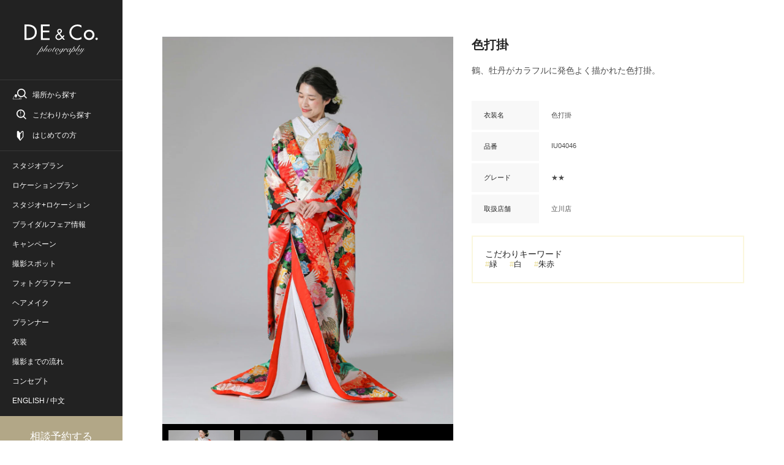

--- FILE ---
content_type: text/html; charset=utf-8
request_url: https://photo.decollte.co.jp/costumes/3516
body_size: 14878
content:
<!DOCTYPE html><html lang="ja"><head><!--Page hiding snippet (recommended)--><style type="text/css">.async-hide{opacity:0 !important}</style><script>(function(a,s,y,n,c,h,i,d,e){s.className+=' '+y;
h.end=i=function(){s.className=s.className.replace(RegExp(' ?'+y),'')};
(a[n]=a[n]||[]).hide=h;setTimeout(function(){i();h.end=null},c);
})(window,document.documentElement,'async-hide','dataLayer',2000,{'GTM-P8MGG5Z':true});</script><!--Google Tag Manager--><script>(function(w,d,s,l,i){w[l]=w[l]||[];w[l].push({'gtm.start':
new Date().getTime(),event:'gtm.js'});var f=d.getElementsByTagName(s)[0],
j=d.createElement(s),dl=l!='dataLayer'?'&l='+l:'';j.async=true;j.src=
'https://www.googletagmanager.com/gtm.js?id='+i+dl;f.parentNode.insertBefore(j,f);
})(window,document,'script','dataLayer','GTM-P8MGG5Z');</script><!--End Google Tag Manager--><!--Google Tag Manager--><script>(function(w,d,s,l,i){w[l]=w[l]||[];w[l].push({'gtm.start':
new Date().getTime(),event:'gtm.js'});var f=d.getElementsByTagName(s)[0],
j=d.createElement(s),dl=l!='dataLayer'?'&l='+l:'';j.async=true;j.src=
'https://www.googletagmanager.com/gtm.js?id='+i+dl;f.parentNode.insertBefore(j,f);
})(window,document,'script','dataLayer','GTM-MQTHQK3');</script><!--End Google Tag Manager--><!--Google Tag Manager--><script>(function(w,d,s,l,i){w[l]=w[l]||[];w[l].push({'gtm.start':
new Date().getTime(),event:'gtm.js'});var f=d.getElementsByTagName(s)[0],
j=d.createElement(s),dl=l!='dataLayer'?'&l='+l:'';j.async=true;j.src=
'https://www.googletagmanager.com/gtm.js?id='+i+dl;f.parentNode.insertBefore(j,f);
})(window,document,'script','dataLayer','GTM-K47DBLB');</script><!--End Google Tag Manager--><!--Google Tag Manager (iOS14ポリシー対応：RE_PHOTO-695)--><script>(function(w,d,s,l,i){w[l]=w[l]||[];w[l].push({'gtm.start':
new Date().getTime(),event:'gtm.js'});var f=d.getElementsByTagName(s)[0],
j=d.createElement(s),dl=l!='dataLayer'?'&l='+l:'';j.async=true;j.src=
'https://www.googletagmanager.com/gtm.js?id='+i+dl;f.parentNode.insertBefore(j,f);
})(window,document,'script','dataLayer','GTM-PS5FVFN');</script><!--End Google Tag Manager--><!--Google Tag Manager--><script>(function(w,d,s,l,i){w[l]=w[l]||[];w[l].push({'gtm.start':
new Date().getTime(),event:'gtm.js'});var f=d.getElementsByTagName(s)[0],
j=d.createElement(s),dl=l!='dataLayer'?'&l='+l:'';j.async=true;j.src=
'https://www.googletagmanager.com/gtm.js?id='+i+dl;f.parentNode.insertBefore(j,f);
})(window,document,'script','dataLayer','GTM-N8KLX64');</script><!--End Google Tag Manager--><meta content="width=device-width,user-scalable=0" name="viewport" /><title>色打掛 | デコルテフォトグラフィー | 前撮り・フォトウェディング</title><meta content="鶴、牡丹がカラフルに発色よく描かれた色打掛。" name="description" /><link href="https://photo.decollte.co.jp/costumes/3516" rel="canonical" /><meta name="csrf-param" content="authenticity_token" />
<meta name="csrf-token" content="YgP12AupNMnWzvCSJKpa8IzI5srmb7Az9nXKO7xk65G0DQfZmsPpdtZfv6+T3RBMUJs7xArj3wDSteTBavZYPw==" /><link as="style" href="https://use.typekit.net/cql3grk.css" rel="preload" /><link rel="stylesheet" media="all" href="https://use.typekit.net/cql3grk.css" /><link rel="stylesheet" media="all" href="//d13cj3fv26wpbe.cloudfront.net/packs/css/application-pc-1049e8a5.css" data-turbo-track="reload" /><script src="//d13cj3fv26wpbe.cloudfront.net/packs/js/application-pc-b307fdb381de58ba83fd.js" data-turbo-track="reload"></script><link rel="shortcut icon" type="image/x-icon" href="//d13cj3fv26wpbe.cloudfront.net/packs/media/images/favicon-a2a709d5b9e9e302df707576a69b5fe5.ico" /><link rel="apple-touch-icon" type="image/png" href="//d13cj3fv26wpbe.cloudfront.net/packs/media/images/apple-touch-icon-aa9c6b760869c4db517ab99e2a3eb1ff.png" sizes="260x260" /><link rel="icon" type="image/png" href="//d13cj3fv26wpbe.cloudfront.net/packs/media/images/icon-aa9c6b760869c4db517ab99e2a3eb1ff.png" sizes="260x260" /><script type="application/ld+json">
  {
    "@context": "https://schema.org/",
    "@type": "ImageObject",
    "contentUrl": "https://res.cloudinary.com/rephoto/image/upload/c_fill,f_auto,h_1364,q_auto,w_1024/et51vwgoh0psb46xvvd8sm7v5442",
    "acquireLicensePage": "https://www.decollte.co.jp/inquiry/",
    "creator": {
      "@type": "Organization",
      "name": "株式会社デコルテ・ホールディングス"
    },
    "copyrightNotice": "株式会社デコルテ・ホールディングス"
  }
</script></head><body><!--Google Tag Manager (noscript)--><noscript><iframe height="0" src="https://www.googletagmanager.com/ns.html?id=GTM-P8MGG5Z" style="display:none;visibility:hidden" width="0"></iframe></noscript><!--End Google Tag Manager (noscript)--><!--Google Tag Manager (noscript)--><noscript><iframe height="0" src="https://www.googletagmanager.com/ns.html?id=GTM-MQTHQK3" style="display:none;visibility:hidden" width="0"></iframe></noscript><!--End Google Tag Manager (noscript)--><!--Google Tag Manager (noscript)--><noscript><iframe height="0" src="https://www.googletagmanager.com/ns.html?id=GTM-K47DBLB" style="display:none;visibility:hidden" width="0"></iframe></noscript><!--End Google Tag Manager (noscript)--><!--Google Tag Manager (noscript) (iOS14ポリシー対応：RE_PHOTO-695)--><noscript><iframe height="0" src="https://www.googletagmanager.com/ns.html?id=GTM-PS5FVFN" style="display:none;visibility:hidden" width="0"></iframe></noscript><!--End Google Tag Manager (noscript)--><!--Google Tag Manager (noscript)--><noscript><iframe height="0" src="https://www.googletagmanager.com/ns.html?id=GTM-N8KLX64" style="display:none;visibility:hidden" width="0"></iframe></noscript><!--End Google Tag Manager (noscript)--><div class="l-site"><div class="l-site__inner u-width-desktop"><header class="l-header"><div class="l-header__inner"><div class="p-header js-scroll-effect"><div class="p-header-logo"><figure><img class="" alt="色打掛 | デコルテフォトグラフィー | 前撮り・フォトウェディング" width="116px" height="50px" src="//d13cj3fv26wpbe.cloudfront.net/packs/media/images/responsive/logo/logo_decollte_white-da498b62c4cef32f1f64fb20986504d5.svg" /></figure></div><div class="p-header-action c-border-top c-border-grey"><ul class="p-header-action-list"><li class="p-header-menu-button--search js-modal"><a class="p-header-menu-link--search--place js-modal-trigger" data-track-event="header_pc links search" href="#"><span>場所から探す</span></a><div class="p-menu-modal js-modal-wrapper"><div class="p-menu-modal__inner"><div class="p-menu-modal-close js-modal-close-button"><div class="p-menu-modal-close__inner"><a data-track-event="_search_pc back button 戻る" href="javascript:void(0);"><span class="p-menu-modal-close-icon"></span></a></div></div><div class="p-menu-modal__header"><div class="p-menu-modal-title-wrapper--search"><p class="p-menu-modal-title">SEARCH</p><p class="p-menu-modal-title--small">場所から検索</p></div></div><div class="p-menu-modal__body"><div class="p-site-navigation"><ul class="p-site-navigation-list"><li class="p-site-navigation-item"><div class="p-site-navigation-item__header"><p class="p-site-navigation-item__title u-text-center">場所から探す</p><p class="u-text-center u-mt-20">ご希望の撮影エリアからウエディングフォトを探すことができます。</p></div><div class="p-site-navigation-item__body"><form data-turbo="false" data-remote="false" data-controller="search" data-search-target="form" action="https://photo.decollte.co.jp/plans" accept-charset="UTF-8" data-remote="true" method="get"><div class="js-tab-button u-pl-20 u-pr-20"><dl class="p-header-global-search-box"><dt class="p-header-global-search-box__header"><span>エリア</span></dt><dd class="p-header-global-search-box__body"><div class="c-tab-wrapper"><ul class="c-tab-button-group js-tab-button-tabs"><li class="c-tab-button is-active"><a data-track-event="_switchtab_pc menu kanto" href="javascript:void(0);"><span>関東</span></a></li><li class="c-tab-button"><a data-track-event="_switchtab_pc menu kansai" href="javascript:void(0);"><span>関西・中国</span></a></li><li class="c-tab-button"><a data-track-event="_switchtab_pc menu tohoku" href="javascript:void(0);"><span>東海</span></a></li><li class="c-tab-button"><a data-track-event="_switchtab_pc menu kyushu" href="javascript:void(0);"><span>九州</span></a></li><li class="c-tab-button"><a data-track-event="_switchtab_pc menu okinawa" href="javascript:void(0);"><span>沖縄</span></a></li><li class="c-tab-button"><a data-track-event="_switchtab_pc menu hokkaido" href="javascript:void(0);"><span>北海道</span></a></li></ul></div></dd></dl><dl class="p-header-global-search-box"><dt class="p-header-global-search-box__header"><span>店舗</span></dt><dd class="p-header-global-search-box__body"><div class="c-tab-button-panel-group js-tab-button-panels"><div class="c-tab-button-panel is-show"><div class="p-header-global-search-condition"><dl class="p-header-global-search-condition-list"><dt class="p-header-global-search-condition-list__header"><p class="p-header-global-search-condition-list__prefecture">東京都</p></dt><dd class="p-header-global-search-condition-list__body"><ul class="c-checkbox-list--flat"><li><label><input type="checkbox" name="store_ids[]" value="1" class="c-checkbox store_ids_1" /><span class="c-checkbox-text">スタジオアクア 新宿店</span></label></li><li><label><input type="checkbox" name="store_ids[]" value="2" class="c-checkbox store_ids_2" /><span class="c-checkbox-text">スタジオアクア 表参道渋谷店</span></label></li><li><label><input type="checkbox" name="store_ids[]" value="3" class="c-checkbox store_ids_3" /><span class="c-checkbox-text">スタジオアクア 浅草店</span></label></li><li><label><input type="checkbox" name="store_ids[]" value="7" class="c-checkbox store_ids_7" /><span class="c-checkbox-text">スタジオアクア 立川店</span></label></li></ul></dd></dl><dl class="p-header-global-search-condition-list"><dt class="p-header-global-search-condition-list__header"><p class="p-header-global-search-condition-list__prefecture">神奈川県</p></dt><dd class="p-header-global-search-condition-list__body"><ul class="c-checkbox-list--flat"><li><label><input type="checkbox" name="store_ids[]" value="4" class="c-checkbox store_ids_4" /><span class="c-checkbox-text">スタジオアクア 横浜みなとみらい店</span></label></li><li><label><input type="checkbox" name="store_ids[]" value="20" class="c-checkbox store_ids_20" /><span class="c-checkbox-text">スタジオアクア 横浜駅前店</span></label></li><li><label><input type="checkbox" name="store_ids[]" value="6" class="c-checkbox store_ids_6" /><span class="c-checkbox-text">スタジオアクア 鎌倉店</span></label></li></ul></dd></dl><dl class="p-header-global-search-condition-list"><dt class="p-header-global-search-condition-list__header"><p class="p-header-global-search-condition-list__prefecture">埼玉県</p></dt><dd class="p-header-global-search-condition-list__body"><ul class="c-checkbox-list--flat"><li><label><input type="checkbox" name="store_ids[]" value="16" class="c-checkbox store_ids_16" /><span class="c-checkbox-text">スタジオアクア 大宮店</span></label></li></ul></dd></dl><dl class="p-header-global-search-condition-list"><dt class="p-header-global-search-condition-list__header"><p class="p-header-global-search-condition-list__prefecture">千葉県</p></dt><dd class="p-header-global-search-condition-list__body"><ul class="c-checkbox-list--flat"><li><label><input type="checkbox" name="store_ids[]" value="24" class="c-checkbox store_ids_24" /><span class="c-checkbox-text">スタジオアクア 千葉船橋店</span></label></li></ul></dd></dl><dl class="p-header-global-search-condition-list"><dt class="p-header-global-search-condition-list__header"><p class="p-header-global-search-condition-list__prefecture">栃木県</p></dt><dd class="p-header-global-search-condition-list__body"><ul class="c-checkbox-list--flat"><li><label><input type="checkbox" name="store_ids[]" value="25" class="c-checkbox store_ids_25" /><span class="c-checkbox-text">スタジオアクア 宇都宮インターパーク店</span></label></li></ul></dd></dl><dl class="p-header-global-search-condition-list"><dt class="p-header-global-search-condition-list__header"><p class="p-header-global-search-condition-list__prefecture">長野県</p></dt><dd class="p-header-global-search-condition-list__body"><ul class="c-checkbox-list--flat"><li><label><input type="checkbox" name="store_ids[]" value="15" class="c-checkbox store_ids_15" /><span class="c-checkbox-text">スタジオアクア 軽井沢店</span></label></li></ul></dd></dl><dl class="p-header-global-search-condition-list"><dt class="p-header-global-search-condition-list__header"><p class="p-header-global-search-condition-list__prefecture">静岡県</p></dt><dd class="p-header-global-search-condition-list__body"><ul class="c-checkbox-list--flat"><li><label><input type="checkbox" name="store_ids[]" value="5" class="c-checkbox store_ids_5" /><span class="c-checkbox-text">スタジオアクア 富士店</span></label></li></ul></dd></dl></div></div><div class="c-tab-button-panel"><div class="p-header-global-search-condition"><dl class="p-header-global-search-condition-list"><dt class="p-header-global-search-condition-list__header"><p class="p-header-global-search-condition-list__prefecture">大阪府</p></dt><dd class="p-header-global-search-condition-list__body"><ul class="c-checkbox-list--flat"><li><label><input type="checkbox" name="store_ids[]" value="8" class="c-checkbox store_ids_8" /><span class="c-checkbox-text">スタジオTVB 梅田店</span></label></li><li><label><input type="checkbox" name="store_ids[]" value="9" class="c-checkbox store_ids_9" /><span class="c-checkbox-text">スタジオTVB なんばパークス店</span></label></li></ul></dd></dl><dl class="p-header-global-search-condition-list"><dt class="p-header-global-search-condition-list__header"><p class="p-header-global-search-condition-list__prefecture">京都府</p></dt><dd class="p-header-global-search-condition-list__body"><ul class="c-checkbox-list--flat"><li><label><input type="checkbox" name="store_ids[]" value="10" class="c-checkbox store_ids_10" /><span class="c-checkbox-text">スタジオTVB 京都店</span></label></li></ul></dd></dl><dl class="p-header-global-search-condition-list"><dt class="p-header-global-search-condition-list__header"><p class="p-header-global-search-condition-list__prefecture">兵庫県</p></dt><dd class="p-header-global-search-condition-list__body"><ul class="c-checkbox-list--flat"><li><label><input type="checkbox" name="store_ids[]" value="11" class="c-checkbox store_ids_11" /><span class="c-checkbox-text">スタジオTVB 神戸ハーバーランド店</span></label></li></ul></dd></dl><dl class="p-header-global-search-condition-list"><dt class="p-header-global-search-condition-list__header"><p class="p-header-global-search-condition-list__prefecture">奈良県</p></dt><dd class="p-header-global-search-condition-list__body"><ul class="c-checkbox-list--flat"><li><label><input type="checkbox" name="store_ids[]" value="12" class="c-checkbox store_ids_12" /><span class="c-checkbox-text">スタジオTVB 奈良店</span></label></li></ul></dd></dl><dl class="p-header-global-search-condition-list"><dt class="p-header-global-search-condition-list__header"><p class="p-header-global-search-condition-list__prefecture">広島県</p></dt><dd class="p-header-global-search-condition-list__body"><ul class="c-checkbox-list--flat"><li><label><input type="checkbox" name="store_ids[]" value="22" class="c-checkbox store_ids_22" /><span class="c-checkbox-text">スタジオTVB 広島店</span></label></li></ul></dd></dl></div></div><div class="c-tab-button-panel"><div class="p-header-global-search-condition"><dl class="p-header-global-search-condition-list"><dt class="p-header-global-search-condition-list__header"><p class="p-header-global-search-condition-list__prefecture">愛知県</p></dt><dd class="p-header-global-search-condition-list__body"><ul class="c-checkbox-list--flat"><li><label><input type="checkbox" name="store_ids[]" value="19" class="c-checkbox store_ids_19" /><span class="c-checkbox-text">スタジオエイト 名古屋店</span></label></li><li><label><input type="checkbox" name="store_ids[]" value="13" class="c-checkbox store_ids_13" /><span class="c-checkbox-text">スタジオエイト 栄スタジオ</span></label></li></ul></dd></dl></div></div><div class="c-tab-button-panel"><div class="p-header-global-search-condition"><dl class="p-header-global-search-condition-list"><dt class="p-header-global-search-condition-list__header"><p class="p-header-global-search-condition-list__prefecture">福岡県</p></dt><dd class="p-header-global-search-condition-list__body"><ul class="c-checkbox-list--flat"><li><label><input type="checkbox" name="store_ids[]" value="14" class="c-checkbox store_ids_14" /><span class="c-checkbox-text">スタジオAN</span></label></li></ul></dd></dl></div></div><div class="c-tab-button-panel"><div class="p-header-global-search-condition"><dl class="p-header-global-search-condition-list"><dt class="p-header-global-search-condition-list__header"><p class="p-header-global-search-condition-list__prefecture">沖縄県</p></dt><dd class="p-header-global-search-condition-list__body"><ul class="c-checkbox-list--flat"><li><label><input type="checkbox" name="store_ids[]" value="17" class="c-checkbox store_ids_17" /><span class="c-checkbox-text">スタジオサンズ</span></label></li><li><label><input type="checkbox" name="store_ids[]" value="23" class="c-checkbox store_ids_23" /><span class="c-checkbox-text">スタジオサンズ 宮古島店</span></label></li></ul></dd></dl></div></div><div class="c-tab-button-panel"><div class="p-header-global-search-condition"><dl class="p-header-global-search-condition-list"><dt class="p-header-global-search-condition-list__header"><p class="p-header-global-search-condition-list__prefecture">北海道</p></dt><dd class="p-header-global-search-condition-list__body"><ul class="c-checkbox-list--flat"><li><label><input type="checkbox" name="store_ids[]" value="21" class="c-checkbox store_ids_21" /><span class="c-checkbox-text">スタジオソラ 札幌店</span></label></li><li><label><input type="checkbox" name="store_ids[]" value="18" class="c-checkbox store_ids_18" /><span class="c-checkbox-text">スタジオソラ 美瑛店</span></label></li></ul></dd></dl></div></div></div></dd></dl><div class="p-header-global-search-action u-mt-40"><ul class="vc-button-list vc-button-list--flat"><li class="vc-button-list-item"><button class="vc-button vc-button--form--clear u-w-full" data-action="search#clear"><span class="c-button__body">全選択クリア</span></button></li><li class="vc-button-list-item"><input type="submit" value="検索する" class="vc-button vc-button--form--type1 u-w-full" data-track-event="_search_pc seach plans" data-disable-with="検索する" /></li></ul></div></div></form></div></li></ul></div></div></div></div></li><li class="p-header-menu-button--search js-modal u-mt-16"><a class="p-header-menu-link--search--feature js-modal-trigger" data-track-event="header_pc links menu" href="#"><span>こだわりから探す</span></a><div class="p-menu-modal js-modal-wrapper"><div class="p-menu-modal__inner"><div class="p-menu-modal-close js-modal-close-button"><div class="p-menu-modal-close__inner"><a data-track-event="_search_pc back button 戻る" href="javascript:void(0);"><span class="p-menu-modal-close-icon"></span></a></div></div><div class="p-menu-modal__header"><div class="p-menu-modal-title-wrapper--search"><p class="p-menu-modal-title">SEARCH</p><p class="p-menu-modal-title--small">こだわりから検索</p></div></div><div class="p-menu-modal__body"><div class="p-site-navigation"><ul class="p-site-navigation-list"><li class="p-site-navigation-item"><div class="p-site-navigation-item__header"><p class="p-site-navigation-item__title u-text-center">こだわりから探す</p><p class="u-text-center u-mt-20">ご希望のこだわり条件からウエディングフォトを探すことができます。</p></div><div class="p-site-navigation-item__body"><form data-turbo="false" data-remote="false" data-controller="search" data-search-target="form" action="https://photo.decollte.co.jp/plans" accept-charset="UTF-8" data-remote="true" method="get"><div class="u-pl-20 u-pr-20"><dl class="p-header-global-search-option-box"><dt class="p-header-global-search-option-box__header"><span>こだわり条件</span></dt><dd class="p-header-global-search-option-box__body"><dl class="p-header-global-search-option-list"><dt class="p-header-global-search-option-list__header"><p>場所のこだわり</p></dt><dd class="p-header-global-search-option-list__body"><div class="u-pt-16 u-pb-16"><div class="c-selectbox--normal u-column-one-third"><select name="location_type" id="location_type" class="c-selectbox--normal__box"><option value="">未選択</option><option value="studio">スタジオ</option>
<option value="location">ロケーション</option>
<option value="both_location">スタジオ+ロケーション</option>
<option value="resort">リゾート</option></select></div></div></dd></dl><dl class="p-header-global-search-option-list"><dt class="p-header-global-search-option-list__header"><p>衣装のこだわり</p></dt><dd class="p-header-global-search-option-list__body"><div class="u-pt-16 u-pb-16"><div class="c-selectbox--normal u-column-one-third"><select name="costume_type" id="costume_type" class="c-selectbox--normal__box"><option value="">未選択</option><option value="western_clothing">洋装</option>
<option value="kimono">和装</option>
<option value="both_costume">和装+洋装</option></select></div></div></dd></dl><dl class="p-header-global-search-option-list"><dt class="p-header-global-search-option-list__header"><p>デコルテのこだわり</p></dt><dd class="p-header-global-search-option-list__body"><ul class="c-checkbox-list--flat"><li><label><input type="checkbox" name="tags[]" value="オンライン配信（Zoomで繋がれる）" class="c-checkbox" /><span class="c-checkbox-text">オンライン配信（Zoomで繋がれる）</span></label></li><li><label><input type="checkbox" name="tags[]" value="店舗限定プラン" class="c-checkbox" /><span class="c-checkbox-text">店舗限定プラン</span></label></li><li><label><input type="checkbox" name="tags[]" value="背景美加工フォト付き(まるでロケーション撮影)" class="c-checkbox" /><span class="c-checkbox-text">背景美加工フォト付き(まるでロケーション撮影)</span></label></li><li><label><input type="checkbox" name="tags[]" value="オンライン結婚式対応" class="c-checkbox" /><span class="c-checkbox-text">オンライン結婚式対応</span></label></li><li><label><input type="checkbox" name="tags[]" value="期間限定割引" class="c-checkbox" /><span class="c-checkbox-text">期間限定割引</span></label></li><li><label><input type="checkbox" name="tags[]" value="和装も洋装も撮れる" class="c-checkbox" /><span class="c-checkbox-text">和装も洋装も撮れる</span></label></li><li><label><input type="checkbox" name="tags[]" value="フォトジェニックジャーニー" class="c-checkbox" /><span class="c-checkbox-text">フォトジェニックジャーニー</span></label></li></ul></dd></dl><dl class="p-header-global-search-option-list"><dt class="p-header-global-search-option-list__header"><p>スタジオ撮影の<br />こだわり</p></dt><dd class="p-header-global-search-option-list__body"><ul class="c-checkbox-list--flat"><li><label><input type="checkbox" name="tags[]" value="屋内庭園で撮影できる" class="c-checkbox" /><span class="c-checkbox-text">屋内庭園で撮影できる</span></label></li><li><label><input type="checkbox" name="tags[]" value="チャペルで撮影できる" class="c-checkbox" /><span class="c-checkbox-text">チャペルで撮影できる</span></label></li><li><label><input type="checkbox" name="tags[]" value="おしゃれなハウスで撮影できる" class="c-checkbox" /><span class="c-checkbox-text">おしゃれなハウスで撮影できる</span></label></li><li><label><input type="checkbox" name="tags[]" value="お花に囲まれたスタジオ" class="c-checkbox" /><span class="c-checkbox-text">お花に囲まれたスタジオ</span></label></li><li><label><input type="checkbox" name="tags[]" value="猪目窓あり" class="c-checkbox" /><span class="c-checkbox-text">猪目窓あり</span></label></li></ul></dd></dl><dl class="p-header-global-search-option-list"><dt class="p-header-global-search-option-list__header"><p>ロケーション撮影の<br />こだわり</p></dt><dd class="p-header-global-search-option-list__body"><ul class="c-checkbox-list--flat"><li><label><input type="checkbox" name="tags[]" value="桜ロケーション" class="c-checkbox" /><span class="c-checkbox-text">桜ロケーション</span></label></li><li><label><input type="checkbox" name="tags[]" value="紅葉ロケーション" class="c-checkbox" /><span class="c-checkbox-text">紅葉ロケーション</span></label></li><li><label><input type="checkbox" name="tags[]" value="花畑" class="c-checkbox" /><span class="c-checkbox-text">花畑</span></label></li><li><label><input type="checkbox" name="tags[]" value="夜景におすすめ" class="c-checkbox" /><span class="c-checkbox-text">夜景におすすめ</span></label></li><li><label><input type="checkbox" name="tags[]" value="神社・寺院" class="c-checkbox" /><span class="c-checkbox-text">神社・寺院</span></label></li><li><label><input type="checkbox" name="tags[]" value="日本庭園" class="c-checkbox" /><span class="c-checkbox-text">日本庭園</span></label></li></ul></dd></dl></dd></dl><div class="p-header-global-search-action u-mt-40"><ul class="vc-button-list vc-button-list--flat"><li class="vc-button-list-item"><button class="vc-button vc-button--form--clear u-w-full" data-action="search#clear"><span class="c-button__body">全選択クリア</span></button></li><li class="vc-button-list-item"><input type="submit" value="検索する" class="vc-button vc-button--form--type1 u-w-full" data-track-event="_search_pc seach plans" data-disable-with="検索する" /></li></ul></div></div></form></div></li></ul></div></div></div></div></li><li class="p-header-menu-button--search u-mt-16"><a class="p-header-menu-link--guide" data-track-event="header_pc links guide" href="/specials/wedding_photo_guide"><span>はじめての方</span></a></li></ul></div><div class="p-header-global-navigation c-border-top c-border-grey"><ul class="p-header-global-navigation-list"><li class="p-header-global-navigation-item"><a class="p-header-global-navigation-item__link" data-track-event="header_pc links studio_plans" href="/plans?location_type=studio"><span>スタジオプラン</span></a></li><li class="p-header-global-navigation-item"><a class="p-header-global-navigation-item__link" data-track-event="header_pc links location_plans" href="/plans?location_type=location"><span>ロケーションプラン</span></a></li><li class="p-header-global-navigation-item"><a class="p-header-global-navigation-item__link" data-track-event="header_pc links both_plans" href="/plans?location_type=both_location"><span>スタジオ+ロケーション</span></a></li><li class="p-header-global-navigation-item"><a class="p-header-global-navigation-item__link" data-track-event="header_pc links fairs" href="/fairs"><span>ブライダルフェア情報</span></a></li><li class="p-header-global-navigation-item"><a class="p-header-global-navigation-item__link" data-track-event="header_pc links campaigns" href="/campaigns"><span>キャンペーン</span></a></li><li class="p-header-global-navigation-item"><a class="p-header-global-navigation-item__link" data-track-event="header_pc links spots" href="/spots"><span>撮影スポット</span></a></li><li class="p-header-global-navigation-item"><a class="p-header-global-navigation-item__link" data-track-event="header_pc links photographer" href="/staffs?category=photographer"><span>フォトグラファー</span></a></li><li class="p-header-global-navigation-item"><a class="p-header-global-navigation-item__link" data-track-event="header_pc links hair_makeup" href="/staffs?category=hair_makeup"><span>ヘアメイク</span></a></li><li class="p-header-global-navigation-item"><a class="p-header-global-navigation-item__link" data-track-event="header_pc links planner" href="/planners"><span>プランナー</span></a></li><li class="p-header-global-navigation-item"><a class="p-header-global-navigation-item__link" data-track-event="header_pc links costumes" href="/specials/costumes"><span>衣装</span></a></li><li class="p-header-global-navigation-item"><a class="p-header-global-navigation-item__link" data-track-event="header_pc links flow" href="/flow"><span>撮影までの流れ</span></a></li><li class="p-header-global-navigation-item"><a class="p-header-global-navigation-item__link" data-track-event="header_pc links concept" href="/specials/concept"><span>コンセプト</span></a></li><li class="p-header-global-navigation-item"><a target="_blank" rel="noopener" class="p-header-global-navigation-item__link" style="display:inline" data-track-event="header_pc links inbound" href="https://decollte-photography.co.jp"><span>ENGLISH</span></a><span class="p-header-global-navigation-item__link" style="display: inline"> / </span><a target="_blank" rel="noopener" class="p-header-global-navigation-item__link" style="display:inline" data-track-event="header_pc links inbound" href="https://hn.d-weddingphoto.com"><span>中文</span></a></li></ul></div><div class="p-header-bottom"><a class="c-button--form--type1 u-w-full js-navigation-link-visit" href="/visit_reservations"><span class="c-button__body">相談予約する</span></a><div class="p-header-google-review-box"><div class="p-header-google-review-box__header"><div class="p-header-google-review__raiting-wrapper"><p class="p-header-google-review__no1">No.1</p><div class="p-header-google-review__rating" filter="★★★★★">☆☆☆☆☆</div></div><p class="p-header-google-review__text"><span>G</span><span>o</span><span>o</span><span>g</span><span>l</span><span>e</span><span>クチコミ数</span><span class="p-header-google-review__date">※</span></p></div><div class="p-header-google-review-box__body"><div class="p-header-google-review__information"><dl class="p-header-google-review__data"><dt><span class="p-header-google-review__title">クチコミ数</span></dt><dd><p><span class="p-header-google-review__number c-text-bold">15,172</span><span class="p-header-google-review__unit">件</span></p></dd></dl><dl class="p-header-google-review__data"><dt><span class="p-header-google-review__title">平均評価</span></dt><dd><p><span class="p-header-google-review__number c-text-bold">4.9</span></p></dd></dl></div><p class="p-header-google-review__date">※フォトウェディング・前撮り検索サイト「フォトレイト」に掲載されている店舗の運営会社の中でGoogleクチコミ数No.1（2026年1月20日現在）</p></div></div></div></div></div></header><main class="l-page"><div class="l-page__inner"><div class="p-page-show u-container"><div class="c-block u-pt-60"><div class="p-detailed-product"><div class="p-detailed-product-thumbnails"><div class="swiper-container js-horizonal-slider"><div class="swiper-wrapper"><div class="swiper-slide"><img class="c-image" alt="色打掛 | デコルテフォトグラフィー | 前撮り・フォトウェディング" decoding="async" src="https://res.cloudinary.com/rephoto/image/upload/c_fill,f_auto,h_1364,q_auto,w_1024/et51vwgoh0psb46xvvd8sm7v5442" /></div><div class="swiper-slide"><img class="c-image" alt="色打掛 | デコルテフォトグラフィー | 前撮り・フォトウェディング" decoding="async" src="https://res.cloudinary.com/rephoto/image/upload/c_fill,f_auto,h_1364,q_auto,w_1024/clp0opbp61qy5v66r8ifmtm4tu6b" /></div><div class="swiper-slide"><img class="c-image" alt="色打掛 | デコルテフォトグラフィー | 前撮り・フォトウェディング" decoding="async" src="https://res.cloudinary.com/rephoto/image/upload/c_fill,f_auto,h_1364,q_auto,w_1024/zv82iyul1dlsjgfun4x56qo5v9ng" /></div></div></div><div class="swiper-container js-horizonal-thumbnail p-detailed-product-thumbnails-pagination"><div class="swiper-wrapper"><div class="swiper-slide"><a class="u-display-block" data-track-event="pcostume_detail_pc gallery 1" href="javascript:void(0);"><img class="c-image" alt="色打掛" decoding="async" src="https://res.cloudinary.com/rephoto/image/upload/c_fill,f_auto,h_1024,q_auto,w_1024/et51vwgoh0psb46xvvd8sm7v5442" /><p class="p-detailed-product-thumbnails-pagination__text">STYLE1</p></a></div><div class="swiper-slide"><a class="u-display-block" data-track-event="pcostume_detail_pc gallery 2" href="javascript:void(0);"><img class="c-image" alt="色打掛" decoding="async" src="https://res.cloudinary.com/rephoto/image/upload/c_fill,f_auto,h_1024,q_auto,w_1024/clp0opbp61qy5v66r8ifmtm4tu6b" /><p class="p-detailed-product-thumbnails-pagination__text">STYLE2</p></a></div><div class="swiper-slide"><a class="u-display-block" data-track-event="pcostume_detail_pc gallery 3" href="javascript:void(0);"><img class="c-image" alt="色打掛" decoding="async" src="https://res.cloudinary.com/rephoto/image/upload/c_fill,f_auto,h_1024,q_auto,w_1024/zv82iyul1dlsjgfun4x56qo5v9ng" /><p class="p-detailed-product-thumbnails-pagination__text">STYLE3</p></a></div></div></div></div><div class="p-detailed-product-information"><h1 class="u-mincho p-detailed-product-information__title u-mb-20">色打掛</h1><p class="p-detailed-product-information__text u-mb-40">鶴、牡丹がカラフルに発色よく描かれた色打掛。</p><div class="c-table u-mb-20"><dl><dt class="c-table-cell--light-gray">衣装名</dt><dd>色打掛</dd></dl><dl><dt class="c-table-cell--light-gray">品番</dt><dd>IU04046</dd></dl><dl><dt class="c-table-cell--light-gray">グレード</dt><dd>★★</dd></dl><dl><dt class="c-table-cell--light-gray">取扱店舗</dt><dd>立川店</dd></dl></div><div class="c-message"><div class="c-message__header"><p>こだわりキーワード</p></div><div class="c-message__body"><ul class="c-list-keyword"><ul class="c-list-keyword"><li><a data-track-event="costume_detail_pc tags 緑" href="/costumes?category_type=kimono&amp;tags%5B%5D=%E7%B7%91">緑</a></li><li><a data-track-event="costume_detail_pc tags 白" href="/costumes?category_type=kimono&amp;tags%5B%5D=%E7%99%BD">白</a></li><li><a data-track-event="costume_detail_pc tags 朱赤" href="/costumes?category_type=kimono&amp;tags%5B%5D=%E6%9C%B1%E8%B5%A4">朱赤</a></li></ul></ul></div></div></div></div><div class="u-mt-30"><div class="c-pager c-border-top u-pt-30"><div class="c-pager-previous"><a class="c-button--type1 u-w-full" data-track-event="_paging_normal_pc costume_detail prev" href="/costumes/3511"><span class="c-button__body">前へ</span></a></div><div class="c-pager-list-title"><a data-track-event="_paging_normal_pc costume_detail next 着物一覧へ戻る" href="/costumes?category_type=kimono">着物一覧へ戻る</a></div><div class="c-pager-next"><a class="c-button--type1 u-w-full" data-track-event="_paging_normal_pc costume_detail next" href="/costumes/3538"><span class="c-button__body">次へ</span></a></div></div></div></div><div class="c-block u-pt-60 u-pb-60"><div class="c-block__header"><p class="c-title--en u-text-center">KIMONO</p><h2 class="c-title--jp--small u-text-center">着物・色打掛一覧</h2></div><div class="c-block__body swipier-relative"><div class="u-overflow-hidden js-image-slider-zoom swiper-custom-zoom zoom-at-first"><div class="swiper-wrapper"><div class="swiper-slide"><a class="u-display-block" data-track-event="costume_detail_pc recommend_costumes 9411" href="/costumes/9411"><img class="c-image" alt="天竺井裄文様 / 白フキクリーム" src="https://res.cloudinary.com/rephoto/image/upload/c_fill,f_auto,h_1364,q_auto,w_1024/95aj2e48ebp5nbgyd1zftsjmk0bs" /></a></div><div class="swiper-slide"><a class="u-display-block" data-track-event="costume_detail_pc recommend_costumes 9361" href="/costumes/9361"><img class="c-image" alt="色打掛" src="https://res.cloudinary.com/rephoto/image/upload/c_fill,f_auto,h_1364,q_auto,w_1024/yp3j61c0p6sg8mwi121gigj8wwk0" /></a></div><div class="swiper-slide"><a class="u-display-block" data-track-event="costume_detail_pc recommend_costumes 9360" href="/costumes/9360"><img class="c-image" alt="宝尽光琳鶴" src="https://res.cloudinary.com/rephoto/image/upload/c_fill,f_auto,h_1364,q_auto,w_1024/cixtelau1b3hd4hohegea1x7k1gb" /></a></div><div class="swiper-slide"><a class="u-display-block" data-track-event="costume_detail_pc recommend_costumes 9329" href="/costumes/9329"><img class="c-image" alt="彩りに牡丹鶴 レッド　IU01185" src="https://res.cloudinary.com/rephoto/image/upload/c_fill,f_auto,h_1364,q_auto,w_1024/lqtd26mgb9lcdb05pn3le1iynsr5" /></a></div><div class="swiper-slide"><a class="u-display-block" data-track-event="costume_detail_pc recommend_costumes 9305" href="/costumes/9305"><img class="c-image" alt="金襴　宝尽光琳鶴/ネイビー" src="https://res.cloudinary.com/rephoto/image/upload/c_fill,f_auto,h_1364,q_auto,w_1024/z6kgqt4jp3svz15xixxvqbjnd36z" /></a></div><div class="swiper-slide"><a class="u-display-block" data-track-event="costume_detail_pc recommend_costumes 9301" href="/costumes/9301"><img class="c-image" alt="鳥語花香" src="https://res.cloudinary.com/rephoto/image/upload/c_fill,f_auto,h_1364,q_auto,w_1024/okgu1na6uw9ms4xrw302f6q8qdoo" /></a></div><div class="swiper-slide"><a class="u-display-block" data-track-event="costume_detail_pc recommend_costumes 9292" href="/costumes/9292"><img class="c-image" alt="夢牡丹　白" src="https://res.cloudinary.com/rephoto/image/upload/c_fill,f_auto,h_1364,q_auto,w_1024/nbslbjp2y5xsmuwau8uqhp4jgkf3" /></a></div><div class="swiper-slide"><a class="u-display-block" data-track-event="costume_detail_pc recommend_costumes 9291" href="/costumes/9291"><img class="c-image" alt="金亀甲文　正倉院文様　" src="https://res.cloudinary.com/rephoto/image/upload/c_fill,f_auto,h_1364,q_auto,w_1024/0zkonv2thqnrzwtztbykaxfg26g5" /></a></div><div class="swiper-slide"><a class="u-display-block" data-track-event="costume_detail_pc recommend_costumes 9267" href="/costumes/9267"><img class="c-image" alt="桃山花灯り　白" src="https://res.cloudinary.com/rephoto/image/upload/c_fill,f_auto,h_1364,q_auto,w_1024/j7aa8intbr4lv51defe2z6sol195" /></a></div><div class="swiper-slide"><a class="u-display-block" data-track-event="costume_detail_pc recommend_costumes 9202" href="/costumes/9202"><img class="c-image" alt="天竺井裄文様" src="https://res.cloudinary.com/rephoto/image/upload/c_fill,f_auto,h_1364,q_auto,w_1024/nmjbgjf3o08av1wlpkv0w0cxzdo3" /></a></div></div></div><div class="swiper-button-prev"></div><div class="swiper-button-next"></div></div></div><div class="c-block u-pt-60"><div class="c-block__body"><div class="p-detailed-product-costume-reservation-card"><div class="p-detailed-product-costume-reservation-card-content"><div class="p-detailed-product-costume-reservation-card-content__left"><div class="p-detailed-product-costume-reservation-card-image"><img alt="" loading="lazy" src="//d13cj3fv26wpbe.cloudfront.net/packs/media/images/sp/page_common/reservation_card_kimono-65b0915747d9c55823c6fc4fde97890b.png" /></div><div class="p-detailed-product-costume-reservation-card-text"><p class="p-detailed-product-costume-reservation-card-content-title c-title--jp">実際に着物を見てみませんか？</p><p class="c-text-black60 u-mt-8">ご来店、オンライン、どちらでも見学OK♪着物・ドレスの衣装を各店200着以上ご用意。</p><p class="c-text-black60 u-mt-8">神社挙式で利用される本物の婚礼衣装の白無垢、色打掛を幅広く取り扱っています。<br />お気軽にご予約ください。</p></div></div><div class="p-detailed-product-costume-reservation-card-content__right"><ul class="vc-button-list"><li class="vc-button-list-item"><a class="vc-button vc-button--cv--type1 u-w-full" data-track-event="cv_button_pc costume_detail store_button_01" href="/visit_reservations"><span class="c-button__body">来店相談予約する</span></a></li><li class="vc-button-list-item"><a class="vc-button vc-button--cv--type2 u-w-full" data-track-event="cv_button_pc costume_detail online_button_01" href="/online"><span class="c-button__body">オンライン相談予約する</span></a></li></ul></div></div></div></div></div><div class="c-block u-pt-60"><div class="c-block__header"><p class="c-title--en u-text-center">BLOG</p><h2 class="c-title--jp--small u-text-center">衣装ブログ</h2></div><div class="c-block__body"><div class="u-row"><ul class="p-card-list--flat--2col"><li class="c-pc-card-flat--small"><a data-track-event="costume_detail_pc costumes_blogs 333" href="/costumes/blogs/333"><div class="c-pc-card-flat-flex"><div class="c-pc-card-flat-thumbnail"><img class="c-image" alt="ヘアセットまとめ" loading="lazy" src="https://res.cloudinary.com/rephoto/image/upload/c_fill,f_auto,g_face,h_1024,q_auto,w_1024/m5dctnrsrq5vasu0st7whtjjgzp4" /></div><div class="c-pc-card-flat-content"><div class="c-tag-list u-mb-20"><time class="c-tag" datetime="2025-12-18">2025年12月18日</time></div><div class="c-pc-card-flat-content__summary"><h3 class="c-pc-card-flat-title u-ellipsis-2">ヘアセットまとめ</h3><p class="u-mt-16 u-ellipsis-2">◾️ 編み下ろしアレンジタイトにまとめたトップから、毛先まできれいに編み込んだ編み下ろしスタイル。甘くなりすぎず、上品で大人っぽい印象に。リボンを添えることで、後ろ姿まで印象的な仕上がりになります。 ◾️ 和装シニヨンスタイル和装には、襟足をすっきり見せた低めシニヨンを。面の美しさを大切にしつつ、少しだけ動きを加えてやわらかさをプラス。ドライフラワーや和の色味の髪飾りが、凛とした中にも温かみを添えてくれます。 ◾️ ハーフアップ・ポニーテールアレンジ洋装スタイルでは、抜け感のあるハーフアップやポニーテールが人気。後れ毛やカールで女性らしさを出しながら、肩やデコルテがきれいに見えるバランスを意識しています。動きのある写真とも相性の良いスタイルです。 ヘアメイクは、ただ整えるだけではなく「その人らしさ」や「その日の空気感」を形にするもの。特別な一日が、写真を見るたびに思い出せるよう心を込めてお手伝いさせていただきます。ご相談やご質問がありましたら、お気軽にお問い合わせください。</p></div></div></div></a></li><li class="c-pc-card-flat--small"><a data-track-event="costume_detail_pc costumes_blogs 331" href="/costumes/blogs/331"><div class="c-pc-card-flat-flex"><div class="c-pc-card-flat-thumbnail"><img class="c-image" alt="スタジオで秋らしい紅葉撮影" loading="lazy" src="https://res.cloudinary.com/rephoto/image/upload/c_fill,f_auto,g_face,h_1024,q_auto,w_1024/k90gu913d9erhzts6qpqywbxt1gt" /></div><div class="c-pc-card-flat-content"><div class="c-tag-list u-mb-20"><time class="c-tag" datetime="2025-12-01">2025年12月01日</time></div><div class="c-pc-card-flat-content__summary"><h3 class="c-pc-card-flat-title u-ellipsis-2">スタジオで秋らしい紅葉撮影</h3><p class="u-mt-16 u-ellipsis-2">こんにちは！東京は木々がきれいに色づいて素敵な風景になっています。さて、外はすっかり紅葉ですが、スタジオでも紅葉で撮れるんですよ！というご紹介をさせていただきます♪ 屋内庭園にあるセットの木を使って、紅葉の間からおふたりを撮影させていただきました。満開の紅葉でとっても素敵に撮れます！ お庭にある赤や緑の木々と、ご新郎様の柔らかい表情がとても素敵です。 ご新婦様のソロショットは立ち姿で全身のお衣装がみえる一枚です。こちらも紅葉を少し入れて秋らしく。 ハートの猪の目窓前で、正座のカットです。ハートの色も赤色で紅葉でこだわりました。いかがでしたでしょうか？とっても素敵なおふたりをご紹介させていただきました。紅葉シーズンもあと少し。紅葉のスタジオ写真をいいなと思ってくださったお客様、もしくはロケーションのご予約を逃してしまったお客様、ぜひ屋内庭園スタジオも候補に加えてみてください♪お二人のご来店を心よりお待ちしております。</p></div></div></div></a></li></ul></div><div class="u-pt-30 u-text-right"><a class="c-link" data-track-event="costume_detail_pc costumes_blogs more" href="/costumes/blogs"><span>衣装ブログ一覧を見る</span></a></div></div></div><div class="c-block u-pt-60 u-pb-60"><div class="c-block__body"><ul class="p-ads-list"><li><a data-track-event="_banner_pc brand_others /specials/dress_collection/top" href="/specials/dress_collection/top"><img alt="新作ウェディングドレスコレクション" loading="lazy" src="//d13cj3fv26wpbe.cloudfront.net/packs/media/images/responsive/page_common/banner/banner_dress_collection-d605e88e82c8c841113e2abac52704ab.jpg" /></a></li><li><a data-track-event="_banner_pc costume_detail /specials/newarrival_importdress" href="/specials/newarrival_importdress"><img alt="新作インポートドレスが全店に入荷。ぜひ自分に似合う最高の一着を見つけて、憧れを叶えてください。" loading="lazy" src="//d13cj3fv26wpbe.cloudfront.net/packs/media/images/responsive/page_common/banner/banner_newarrival_importdress-a9657da35c0a77e53246787d4efabfeb.jpg" /></a></li><li><a data-track-event="_banner_pc costume_detail /specials/meme" href="/specials/meme"><img class="c-image" alt="新作カラードレス入荷-「ウェディングでもっと自分らしさを表現してほしい」という想いから作られたオリジナルカラードレスブランド『même（メーム）』" loading="lazy" src="//d13cj3fv26wpbe.cloudfront.net/packs/media/images/responsive/page_common/banner/banner_meme-dadc93904daa80173710a05fcf21343d.jpg" /></a></li><li class="is-first"><a data-track-event="_banner_pc brand_others /specials/kimono_collection/top" href="/specials/kimono_collection/marle"><img alt="新作着物コレクション" loading="lazy" src="//d13cj3fv26wpbe.cloudfront.net/packs/media/images/responsive/page_common/banner/banner_kimono_collection-13c50763718fa6416c4e082000bbb4d8.jpg" /></a></li><li><a data-track-event="_banner_pc brand_others /specials/wayoplan" href="/specials/wayoplan"><img alt="和洋プランでドレスも白無垢も色打掛も両方ウェディングフォト撮影" loading="lazy" src="//d13cj3fv26wpbe.cloudfront.net/packs/media/images/responsive/page_common/banner/banner_wayo-1c4c17c98bbbf8fe3cba6a8093634e64.jpg" /></a></li><li><a data-track-event="_banner_pc brand_others purete" target="_blank" rel="noopener" href="https://rental.decollte.co.jp"><img alt="アトリエピュルテ 理想のウェディングドレスと着物をレンタルできます" loading="lazy" src="//d13cj3fv26wpbe.cloudfront.net/packs/media/images/responsive/page_common/banner/banner_purete-d5d303bc42e1ed4e63f1be7cb76b7683.jpg" /></a></li></ul></div></div></div></div></main><div class="p-breadcrumb"><div class="p-breadcrumb__inner"><div class="u-container"><ul class="p-breadcrumb-list" itemprop="Breadcrumb" itemscope="" itemtype="http://schema.org/BreadcrumbList"><li class="p-breadcrumb-list__item" itemprop="itemListElement" itemscope="" itemtype="http://schema.org/ListItem"><a class="p-breadcrumb-list__link" itemprop="item" data-track-event="_breadcrums_pc フォトスタジオTOP" href="/"><span itemprop="name">フォトスタジオTOP</span></a><meta content="1" itemprop="position" /></li><li class="p-breadcrumb-list__item" itemprop="itemListElement" itemscope="" itemtype="http://schema.org/ListItem"><a class="p-breadcrumb-list__link" itemprop="item" data-track-event="_breadcrums_pc 衣装一覧" href="/costumes"><span itemprop="name">衣装一覧</span></a><meta content="2" itemprop="position" /></li><li class="p-breadcrumb-list__item" itemprop="itemListElement" itemscope="" itemtype="http://schema.org/ListItem"><a class="p-breadcrumb-list__link" itemprop="item" data-track-event="_breadcrums_pc 着物" href="/costumes?category_type=kimono"><span itemprop="name">着物</span></a><meta content="3" itemprop="position" /></li><li class="p-breadcrumb-list__item" itemprop="itemListElement" itemscope="" itemtype="http://schema.org/ListItem"><a class="p-breadcrumb-list__link" itemprop="item" data-track-event="_breadcrums_pc 色打掛" href="/costumes?category_type=kimono&amp;costume_type=color"><span itemprop="name">色打掛</span></a><meta content="4" itemprop="position" /></li><li class="p-breadcrumb-list__item" itemprop="itemListElement" itemscope="" itemtype="http://schema.org/ListItem"><a class="p-breadcrumb-list__link" itemprop="item" data-track-event="_breadcrums_pc スタジオAQUA" href="/costumes?brand_id=1&amp;category_type=kimono&amp;costume_type=color"><span itemprop="name">スタジオAQUA</span></a><meta content="5" itemprop="position" /></li><li class="p-breadcrumb-list__item" itemprop="itemListElement" itemscope="" itemtype="http://schema.org/ListItem"><a class="p-breadcrumb-list__link" itemprop="item" data-track-event="_breadcrums_pc 立川店" href="/costumes?category_type=kimono&amp;costume_type=color&amp;store_ids%5B%5D=7"><span itemprop="name">立川店</span></a><meta content="6" itemprop="position" /></li><li class="p-breadcrumb-list__item--current" itemprop="itemListElement" itemscope="" itemtype="http://schema.org/ListItem"><span itemprop="name">色打掛</span><meta content="7" itemprop="position" /></li></ul></div></div></div><footer class="l-footer"><div class="l-footer__inner u-container"><div class="p-footer"><div class="p-footer__header u-pt-60 u-pb-40 u-text-center"><a class="p-footer__logo p-footer__link" href="/"><img role="img" aria-label="フォトウェディング・前撮り・結婚写真ならデコルテフォトグラフィー" alt="フォトウェディング・前撮り・結婚写真ならデコルテフォトグラフィー" loading="lazy" src="//d13cj3fv26wpbe.cloudfront.net/packs/media/images/responsive/logo/logo_decollte_white-da498b62c4cef32f1f64fb20986504d5.svg" /></a></div><div class="p-footer__body"><div class="p-footer-menu u-pb-60"><ul class="p-footer-menu-list"><li class="p-footer-menu-list__item-wrapper"><div class="p-footer-menu-list__item"><a class="p-footer__link" data-track-event="_footer_link_pc menu plans_studio" href="/plans?location_type=studio">スタジオプラン</a></div><div class="p-footer-menu-list__item"><a class="p-footer__link" data-track-event="_footer_link_pc menu plans_location" href="/plans?location_type=location">ロケーションプラン</a></div><div class="p-footer-menu-list__item"><a class="p-footer__link" data-track-event="_footer_link_pc menu costumes_dress" href="/costumes?category_type=dress">ドレス</a></div><div class="p-footer-menu-list__item"><a class="p-footer__link" data-track-event="_footer_link_pc menu costumes_kimono" href="/costumes?category_type=kimono">着物</a></div><div class="p-footer-menu-list__item"><a class="p-footer__link" data-track-event="_footer_link_pc menu fairs" href="/fairs">ブライダルフェア情報</a></div><div class="p-footer-menu-list__item"><a class="p-footer__link" data-track-event="_footer_link_pc menu campaigns" href="/campaigns">キャンペーン</a></div><div class="p-footer-menu-list__item"><a class="p-footer__link" data-track-event="_footer_link_pc menu news" href="/news?target=top">新着情報</a></div></li><li class="p-footer-menu-list__item-wrapper"><div class="p-footer-menu-list__item"><a class="p-footer__link" data-track-event="_footer_link_pc menu staffs_photographer" href="/staffs?category=photographer">フォトグラファー</a></div><div class="p-footer-menu-list__item"><a class="p-footer__link" data-track-event="_footer_link_pc menu staffs_hair_makeup" href="/staffs?category=hair_makeup">ヘアメイク</a></div><div class="p-footer-menu-list__item"><a class="p-footer__link" data-track-event="_footer_link_pc menu hairstyles" href="/hairstyles">ヘアスタイリング</a></div><div class="p-footer-menu-list__item"><a class="p-footer__link" data-track-event="_footer_link_pc menu planners" href="/planners">プランナー</a></div><div class="p-footer-menu-list__item"><a class="p-footer__link" data-track-event="_footer_link_pc menu items" href="/items">アイテム</a></div><div class="p-footer-menu-list__item"><a class="p-footer__link" data-track-event="_footer_link_pc menu accessories" href="/specials/newyork_accessory/top">アクセサリー</a></div><div class="p-footer-menu-list__item"><a class="p-footer__link" data-track-event="_footer_link_pc menu spots" href="/spots">ロケスポット</a></div><div class="p-footer-menu-list__item"><a class="p-footer__link" data-track-event="_footer_link_pc menu stores" href="/stores">店舗一覧</a></div></li><li class="p-footer-menu-list__item-wrapper"><div class="p-footer-menu-list__item"><a class="p-footer__link" data-track-event="_footer_link_pc menu reports" href="/reports">お客様撮影レポート</a></div><div class="p-footer-menu-list__item"><a class="p-footer__link" data-track-event="_footer_link_pc menu special_reports" href="/special_reports">注目のお客様撮影レポート</a></div><div class="p-footer-menu-list__item"><a class="p-footer__link" data-track-event="_footer_link_pc menu galleries" href="/galleries">ギャラリー</a></div><div class="p-footer-menu-list__item"><a class="p-footer__link" data-track-event="_footer_link_pc menu prices_aqua" href="/brands/1/prices">料金表</a></div><div class="p-footer-menu-list__item"><a class="p-footer__link" data-track-event="_footer_link_pc menu faq" href="/faq">よくある質問</a></div><div class="p-footer-menu-list__item"><a class="p-footer__link" data-track-event="_footer_link_pc menu flow" href="/flow">撮影までの流れ</a></div><div class="p-footer-menu-list__item"><a class="p-footer__link" data-track-event="_footer_link_pc menu concept" href="/specials/concept">コンセプト</a></div></li><li class="p-footer-menu-list__item-wrapper"><div class="p-footer-menu-list__item"><a class="p-footer__link" target="_blank" data-track-event="_footer_link_pc menu media" href="/media">デコルテメディア</a></div><div class="p-footer-menu-list__item"><a class="p-footer__link" target="_blank" data-track-event="_footer_link_pc menu reservations" href="/reservations">簡単撮影予約</a></div><div class="p-footer-menu-list__item"><a class="p-footer__link" data-track-event="_footer_link_pc menu contacts" href="/contacts">お問い合わせ</a></div><div class="p-footer-menu-list__item"><a class="p-footer__link" data-track-event="_footer_link_pc menu law" href="/specials/law">特定商取引法に基づく表記</a></div><div class="p-footer-menu-list__item"><a class="p-footer__link" target="_blank" rel="noopener" data-track-event="_footer_link_pc menu privacy" href="https://www.decollte.co.jp/privacy/decollte.php">プライバシーポリシー</a></div><div class="p-footer-menu-list__item"><a class="p-footer__link" target="_blank" rel="noopener" data-track-event="_footer_link_pc menu recruit" href="https://www.deco-studios.jp/recruit/">採用情報</a></div><div class="p-footer-menu-list__item"><a class="p-footer__link" target="_blank" rel="noopener" data-track-event="_footer_link_pc menu corporation" href="https://decollte.co.jp/contact/">法人のお客様向け窓口</a></div></li></ul></div><div class="p-footer-shop u-pt-60 u-pb-60"><div class="p-footer-shop__header u-text-center u-mb-40"><p class="p-footer-title--en c-title--en">SHOP</p><p class="p-footer-title--jp c-title--jp--small">店舗</p></div><div class="p-footer-shop__body"><div class="p-footer-brand-wrapper"><div class="p-footer-brand"><div class="p-footer-brand__logo u-text-center"><a class="p-footer__link" data-track-event="_footer_link_pc brands sola" href="/brands/6"><img class="p-footer-logo-sola" alt="スタジオSOLA 北海道のフォトウェディング・前撮り" loading="lazy" src="//d13cj3fv26wpbe.cloudfront.net/packs/media/images/responsive/logo/logo_footer_sola-0e7986fb76ce18cdefcea7af554f1f0a.svg" /><p class="p-footer-brand__name">スタジオSOLA</p></a></div><dl class="p-footer-brand__shops"><dt class="p-footer-brand__area">北海道</dt><dd class="p-footer-shop-list-wrapper"><ul class="p-footer-shop-list"><li class="p-footer-shop-list__item"><a class="p-footer__link" data-track-event="_footer_link_pc stores stores_21" href="https://photo.decollte.co.jp/stores/21">札幌店</a></li><li class="p-footer-shop-list__item"><a class="p-footer__link" data-track-event="_footer_link_pc stores stores_18" href="https://photo.decollte.co.jp/stores/18">美瑛店</a></li></ul></dd></dl></div><div class="p-footer-brand"><div class="p-footer-brand__logo u-text-center"><a class="p-footer__link" data-track-event="_footer_link_pc brands aqua" href="/brands/1"><img class="p-footer-logo-aqua" alt="スタジオAQUA 東京のフォトウェディング・前撮り" loading="lazy" src="//d13cj3fv26wpbe.cloudfront.net/packs/media/images/responsive/logo/logo_footer_aqua-acdfe930de57297a7d637841deea3a52.svg" /><p class="p-footer-brand__name">スタジオアクア</p></a></div><dl class="p-footer-brand__shops"><dt class="p-footer-brand__area">東京</dt><dd class="p-footer-shop-list-wrapper"><ul class="p-footer-shop-list"><li class="p-footer-shop-list__item"><a class="p-footer__link" data-track-event="_footer_link_pc stores stores_2" href="https://photo.decollte.co.jp/stores/2">表参道渋谷店</a></li><li class="p-footer-shop-list__item"><a class="p-footer__link" data-track-event="_footer_link_pc stores stores_1" href="https://photo.decollte.co.jp/stores/1">新宿店</a></li><li class="p-footer-shop-list__item"><a class="p-footer__link" data-track-event="_footer_link_pc stores stores_3" href="https://photo.decollte.co.jp/stores/3">浅草店</a></li><li class="p-footer-shop-list__item"><a class="p-footer__link" data-track-event="_footer_link_pc stores stores_7" href="https://photo.decollte.co.jp/stores/7">立川店</a></li></ul></dd><dt class="p-footer-brand__area">神奈川</dt><dd class="p-footer-shop-list-wrapper"><ul class="p-footer-shop-list"><li class="p-footer-shop-list__item"><a class="p-footer__link" data-track-event="_footer_link_pc stores stores_4" href="https://photo.decollte.co.jp/stores/4">横浜みなとみらい店</a></li><li class="p-footer-shop-list__item"><a class="p-footer__link" data-track-event="_footer_link_pc stores stores_20" href="https://photo.decollte.co.jp/stores/20">横浜駅前店</a></li><li class="p-footer-shop-list__item"><a class="p-footer__link" data-track-event="_footer_link_pc stores stores_6" href="https://photo.decollte.co.jp/stores/6">鎌倉店</a></li></ul></dd><dt class="p-footer-brand__area">埼玉</dt><dd class="p-footer-shop-list-wrapper"><ul class="p-footer-shop-list"><li class="p-footer-shop-list__item"><a class="p-footer__link" data-track-event="_footer_link_pc stores stores_16" href="https://photo.decollte.co.jp/stores/16">大宮店</a></li></ul></dd><dt class="p-footer-brand__area">千葉</dt><dd class="p-footer-shop-list-wrapper"><ul class="p-footer-shop-list"><li class="p-footer-shop-list__item"><a class="p-footer__link" data-track-event="_footer_link_pc stores stores_24" href="https://photo.decollte.co.jp/stores/24">千葉船橋店</a></li><li class="p-footer-shop-list__item"><a class="p-footer__link" data-track-event="_footer_link_pc stores stores_funabashi" href="/specials/funabashisalon_opening">船橋駅前店（相談カウンター）</a></li></ul></dd><dt class="p-footer-brand__area">栃木</dt><dd class="p-footer-shop-list-wrapper"><ul class="p-footer-shop-list"><li class="p-footer-shop-list__item"><a class="p-footer__link" data-track-event="_footer_link_pc stores stores_25" href="https://photo.decollte.co.jp/stores/25">宇都宮インターパーク店</a></li></ul></dd><dt class="p-footer-brand__area">静岡</dt><dd class="p-footer-shop-list-wrapper"><ul class="p-footer-shop-list"><li class="p-footer-shop-list__item"><a class="p-footer__link" data-track-event="_footer_link_pc stores stores_5" href="https://photo.decollte.co.jp/stores/5">富士店</a></li></ul></dd><dt class="p-footer-brand__area">長野</dt><dd class="p-footer-shop-list-wrapper"><ul class="p-footer-shop-list"><li class="p-footer-shop-list__item"><a class="p-footer__link" data-track-event="_footer_link_pc stores stores_15" href="https://photo.decollte.co.jp/stores/15">軽井沢店</a></li></ul></dd></dl></div><div class="p-footer-brand"><div class="p-footer-brand__logo u-text-center"><a class="p-footer__link" data-track-event="_footer_link_pc brands eight" href="https://photo.decollte.co.jp/brands/3"><img class="p-footer-logo-8" alt="スタジオエイト 名古屋のフォトウェディング・前撮り" loading="lazy" src="//d13cj3fv26wpbe.cloudfront.net/packs/media/images/responsive/logo/logo_footer_eight-dbd49224f0306176f2dd8c381fbd7943.svg" /><p class="p-footer-brand__name">スタジオエイト</p></a></div><dl class="p-footer-brand__shops"><dt class="p-footer-brand__area">愛知</dt><dd class="p-footer-shop-list-wrapper"><ul class="p-footer-shop-list"><li class="p-footer-shop-list__item"><a class="p-footer__link" data-track-event="_footer_link_pc stores stores_19" href="https://photo.decollte.co.jp/stores/19">名古屋店</a></li></ul></dd></dl></div></div><div class="p-footer-brand-wrapper"><div class="p-footer-brand"><div class="p-footer-brand__logo u-text-center"><a class="p-footer__link" data-track-event="_footer_link_pc brands tvb" href="https://photo.decollte.co.jp/brands/2"><img class="p-footer-logo-tvb" alt="スタジオTVB 大阪のフォトウェディング・前撮り" loading="lazy" src="//d13cj3fv26wpbe.cloudfront.net/packs/media/images/responsive/logo/logo_footer_tvb-58d560dcfa2c8feb25fb838766be24cb.svg" /><p class="p-footer-brand__name">スタジオTVB</p></a></div><dl class="p-footer-brand__shops"><dt class="p-footer-brand__area">大阪</dt><dd class="p-footer-shop-list-wrapper"><ul class="p-footer-shop-list"><li class="p-footer-shop-list__item"><a class="p-footer__link" data-track-event="_footer_link_pc stores stores_8" href="https://photo.decollte.co.jp/stores/8">梅田店</a></li><li class="p-footer-shop-list__item"><a class="p-footer__link" data-track-event="_footer_link_pc stores stores_9" href="https://photo.decollte.co.jp/stores/9">なんばパークス店</a></li></ul></dd><dt class="p-footer-brand__area">京都</dt><dd class="p-footer-shop-list-wrapper"><ul class="p-footer-shop-list"><li class="p-footer-shop-list__item"><a class="p-footer__link" data-track-event="_footer_link_pc stores stores_10" href="https://photo.decollte.co.jp/stores/10">京都店</a></li></ul></dd><dt class="p-footer-brand__area">奈良</dt><dd class="p-footer-shop-list-wrapper"><ul class="p-footer-shop-list"><li class="p-footer-shop-list__item"><a class="p-footer__link" data-track-event="_footer_link_pc stores stores_12" href="https://photo.decollte.co.jp/stores/12">奈良店</a></li></ul></dd><dt class="p-footer-brand__area">兵庫</dt><dd class="p-footer-shop-list-wrapper"><ul class="p-footer-shop-list"><li class="p-footer-shop-list__item"><a class="p-footer__link" data-track-event="_footer_link_pc stores stores_11" href="https://photo.decollte.co.jp/stores/11">神戸ハーバーランド店</a></li></ul></dd><dt class="p-footer-brand__area">広島</dt><dd class="p-footer-shop-list-wrapper"><ul class="p-footer-shop-list"><li class="p-footer-shop-list__item"><a class="p-footer__link" data-track-event="_footer_link_pc stores stores_22" href="https://photo.decollte.co.jp/stores/22">広島店</a></li></ul></dd></dl></div><div class="p-footer-brand"><div class="p-footer-brand__logo u-text-center"><a class="p-footer__link" data-track-event="_footer_link_pc brands an" href="https://photo.decollte.co.jp/stores/14"><img class="p-footer-logo-an" alt="スタジオAN 福岡のフォトウェディング・前撮り" loading="lazy" src="//d13cj3fv26wpbe.cloudfront.net/packs/media/images/responsive/logo/logo_footer_an-dfa1d3044073daf1ce150360853dc766.svg" /><p class="p-footer-brand__name">スタジオAN</p></a></div><dl class="p-footer-brand__shops"><dt class="p-footer-brand__area">福岡</dt><dd class="p-footer-shop-list-wrapper"><ul class="p-footer-shop-list"><li class="p-footer-shop-list__item"><a class="p-footer__link" data-track-event="_footer_link_pc stores stores_14" href="https://photo.decollte.co.jp/stores/14">スタジオAN</a></li></ul></dd></dl></div><div class="p-footer-brand"><div class="p-footer-brand__logo u-text-center"><a class="p-footer__link" data-track-event="_footer_link_pc brands stores_17" href="/stores/17"><img class="p-footer-logo-suns" alt="スタジオSUNS 沖縄のフォトウェディング・前撮り" loading="lazy" src="//d13cj3fv26wpbe.cloudfront.net/packs/media/images/responsive/logo/logo_footer_suns-c1eacf92b19ebd35486bacf397d3f47c.svg" /><p class="p-footer-brand__name">スタジオSUNS</p></a></div><dl class="p-footer-brand__shops"><dt class="p-footer-brand__area">沖縄</dt><dd class="p-footer-shop-list-wrapper"><ul class="p-footer-shop-list"><li class="p-footer-shop-list__item"><a class="p-footer__link" data-track-event="_footer_link_pc stores stores_17" href="/stores/17">沖縄スタジオSUNS</a></li><li class="p-footer-shop-list__item"><a class="p-footer__link" data-track-event="_footer_link_pc stores stores_17_access_suns_house" href="/stores/17/access#access-suns-house">SUNS HOUSE</a></li><li class="p-footer-shop-list__item"><a class="p-footer__link" data-track-event="_footer_link_pc stores stores_17_miyakojima_salon" href="/specials/suns/miyako_campaign?store_id=17">宮古島店</a></li></ul></dd></dl></div><div class="p-footer-brand"><div class="p-footer-brand__logo u-text-center"><a target="_blank" class="p-footer__link" data-track-event="_footer_link_pc inbound" href="https://decollte-photography.co.jp"><img class="p-footer-logo-inbound" alt="インバウンド 海外の方専用サイト" loading="lazy" src="//d13cj3fv26wpbe.cloudfront.net/packs/media/images/responsive/logo/service/logo_inbound-08266c0f33e2319e8c3cee6fcd500a7c.svg" /><p class="p-footer-brand__name">海外の方専用サイト</p></a></div><dl class="p-footer-brand__shops"><dt class="p-footer-brand__area">海外の方専用サイト</dt><dd class="p-footer-shop-list-wrapper"><ul class="p-footer-shop-list"><li class="p-footer-shop-list__item"><a target="_blank" class="p-footer__link" data-track-event="_footer_link_pc inbound" href="https://decollte-photography.co.jp">For Overseas Customers</a></li></ul></dd></dl></div></div></div></div><div class="p-footer-other u-pt-60 u-pb-60"><div class="p-footer-photo-brand"><div class="p-footer-photo-brand__header u-text-center u-mb-40"><p class="p-footer-title--en-small c-title--en">PHOTO BRAND</p><p class="p-footer-title--jp c-title--jp--small">フォトブランド</p></div><div class="p-footer-photo-brand__body"><ul class="p-footer-photo-brand__logo"><li><a class="p-footer-photo-brand__link p-footer__link" target="_blank" rel="noopener" data-track-event="_footer_link_pc brands http://photogenicjourney.decollte.co.jp/" href="http://photogenicjourney.decollte.co.jp/"><img class="p-footer-logo-photogenicjourney" alt="PHOTOGENICJOURNEY" loading="lazy" src="//d13cj3fv26wpbe.cloudfront.net/packs/media/images/responsive/logo/service/logo_photogenicjorney-07adfe9f8b13725f708eed569e0e5632.svg" /><p class="c-text-2s u-mt-8">旅行+フォトウェディング</p></a></li></ul></div></div><div class="p-footer-service"><div class="p-footer-service__header u-text-center u-mb-40"><p class="p-footer-title--en-small c-title--en">SERVICES</p><p class="p-footer-title--jp c-title--jp--small">その他のサービス</p></div><div class="p-footer-service__body"><ul class="p-footer-service__logo"><li class="p-footer-service__logo-item"><a class="p-footer-service__link p-footer__link" target="_blank" rel="noopener" data-track-event="_footer_link_pc brands https://rental.decollte.co.jp/" href="https://rental.decollte.co.jp/"><img class="p-footer-logo-purete" alt="Purete（ピュルテ）" loading="lazy" src="//d13cj3fv26wpbe.cloudfront.net/packs/media/images/responsive/logo/service/logo_purete-546ba62dae715f75150f63f25fd0f3ce.svg" /><p class="c-text-2s u-mt-8">衣装レンタル</p></a></li><li class="p-footer-service__logo-item"><a class="p-footer-service__link p-footer__link" target="_blank" rel="noopener" data-track-event="_footer_link_pc brands https://happy-photo-studio.jp/" href="https://happy-photo-studio.jp/"><img class="p-footer-logo-hapista" alt="HAPISTA（ハピスタ）" loading="lazy" src="//d13cj3fv26wpbe.cloudfront.net/packs/media/images/responsive/logo/service/logo_hapista-f8d9a6ff93bdd6fe81b37cce26cebbc4.svg" /><p class="c-text-2s u-mt-8">ファミリーフォトスタジオ</p></a></li><li class="p-footer-service__logo-item"><a class="p-footer-service__link p-footer__link" target="_blank" rel="noopener" data-track-event="_footer_link_pc brands https://happy-photo-studio.jp/ashery_nishinomiya/" href="https://happy-photo-studio.jp/ashery_nishinomiya/"><img class="p-footer-logo-ashery" alt="ashery（アシェリー）" loading="lazy" src="//d13cj3fv26wpbe.cloudfront.net/packs/media/images/responsive/logo/service/logo_ashery-a6aa1168b004744d3ebe3c05a55725cc.svg" /><p class="c-text-2s u-mt-8">一瞬の非日常を映すフォトスタジオ</p></a></li><li class="p-footer-service__logo-item"><a class="p-footer-service__link p-footer__link" target="_blank" rel="noopener" data-track-event="_footer_link_pc brands https://happy-photo-studio.jp/ashery_tokyo/" href="https://happy-photo-studio.jp/ashery_tokyo/"><img class="p-footer-logo-ashery" alt="ashery（アシェリー）TOKYO" loading="lazy" src="//d13cj3fv26wpbe.cloudfront.net/packs/media/images/responsive/logo/service/logo_ashery_tokyo-2339710f414041780a7c560212144060.svg" /><p class="c-text-2s u-mt-8">一瞬の非日常を映すフォトスタジオ</p></a></li><li class="p-footer-service__logo-item"><a class="p-footer-service__link p-footer__link" target="_blank" rel="noopener" data-track-event="_footer_link_pc brands https://marriage.decollte.co.jp/" href="https://marriage.decollte.co.jp/"><img class="p-footer-logo-marriage" alt="マリピク！" loading="lazy" src="//d13cj3fv26wpbe.cloudfront.net/packs/media/images/responsive/logo/service/logo_marriage-736f5d3716057964cecfd22569069500.svg" /><p class="c-text-2s u-mt-8">婚姻届DLサイト・入籍フォト</p></a></li><li class="p-footer-service__logo-item"><a class="p-footer-service__link p-footer__link" target="_blank" rel="noopener" data-track-event="_footer_link_pc brands https://harei.decollte.co.jp" href="https://harei.decollte.co.jp"><img class="p-footer-logo-harei" alt="HAREI（ハレイ）" loading="lazy" src="//d13cj3fv26wpbe.cloudfront.net/packs/media/images/responsive/logo/service/logo_harei-84c3bc9b7bfba3ca44a727da11259b46.svg" /><p class="c-text-2s u-mt-8">ビジュアルフォトディレクション制作サービス</p></a></li><li class="p-footer-service__logo-item"><a class="p-footer-service__link p-footer__link" target="_blank" rel="noopener" data-track-event="_footer_link_pc brands https://kiruto.decollte.co.jp/" href="https://kiruto.decollte.co.jp/"><img class="p-footer-logo-kiruto" alt="kiruto（キルト）" loading="lazy" src="//d13cj3fv26wpbe.cloudfront.net/packs/media/images/responsive/logo/service/logo_kiruto-698de0c82243a309c51b197d0799f658.png" /><p class="c-text-2s u-mt-8">成人式振袖・卒業袴レンタル＆前撮り</p></a></li><li class="p-footer-service__logo-item"><a class="p-footer-service__link p-footer__link" target="_blank" rel="noopener" data-track-event="_footer_link_pc brands https://selady.jp/" href="https://selady.jp/"><img class="p-footer-logo-selady" alt="Selady（セレディ）" loading="lazy" src="//d13cj3fv26wpbe.cloudfront.net/packs/media/images/responsive/logo/service/logo_selady-04eab23e673d3dbe880c0228edd0a906.svg" /><p class="c-text-2s u-mt-8">ウェディングWEBメディア</p></a></li><li class="p-footer-service__logo-item"><a class="p-footer-service__link p-footer__link" target="_blank" rel="noopener" data-track-event="_footer_link_pc brands https://dogbirthday.jp/" href="https://dogbirthday.jp/"><img class="p-footer-logo-dogbirthday" alt="dogbirthday（ドックバースデー）" loading="lazy" src="//d13cj3fv26wpbe.cloudfront.net/packs/media/images/responsive/logo/service/logo_dogbirthday-25a82278927aefd3f2b5b9b2f286d4de.svg" /><p class="c-text-2s u-mt-8">ペット撮影スタジオ</p></a></li></ul></div></div></div><address class="p-footer-address"><p><a target="_blank" rel="noopener" href="https://www.decollte.co.jp/">株式会社デコルテ・ホールディングス</a></p><p>〒650-0001 兵庫県神戸市中央区加納町4丁目4番17号 ニッセイ三宮ビル12階</p></address><div class="u-pb-10 u-text-center"><a class="c-text-gray c-text-2s u-pr-10" data-track-event="p-footer-law" href="/specials/law">特定商取引法に基づく表記</a><a target="_blank" rel="noopener" class="c-text-gray c-text-2s" data-track-event="p-footer-privacy" href="https://www.decollte.co.jp/privacy/decollte.php">プライバシーポリシー</a></div><small class="p-footer-copyright u-pb-60 u-text-center">COPYRIGHT &copy;<a href="/">DECOLLTE PHOTOGRAPHY</a> CO.,LTD ALL RIGHTS RESERVED.</small></div></div></div></footer></div></div></body></html>